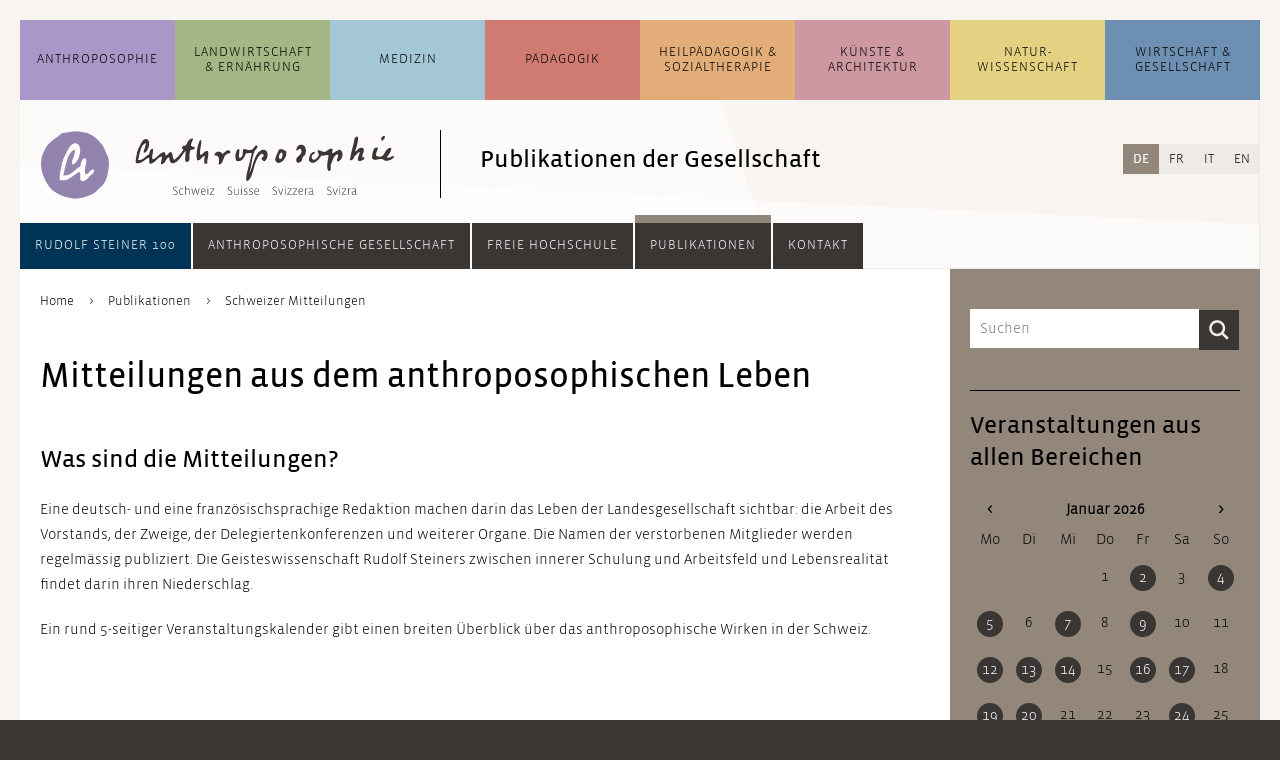

--- FILE ---
content_type: text/html; charset=UTF-8
request_url: https://www.anthroposophie.ch/de/gesellschaft/publikationen/schweizer-mitteilungen.html?year=2016
body_size: 14839
content:
<!DOCTYPE html>
<html lang="de">
<head>

      <meta charset="UTF-8">
    <title>Schweizer Mitteilungen - Anthroposophie Schweiz</title>
    <base href="https://www.anthroposophie.ch/">

          <meta name="robots" content="index,follow">
      <meta name="description" content="">
      <meta name="generator" content="Contao Open Source CMS">
    
    
    <meta name="viewport" content="width=device-width,initial-scale=1.0">
        <link rel="stylesheet" href="assets/css/layout.min.css,reset.min.css,columns.css,colorbox.min.css,swipe....-75c75959.css">        <script src="assets/js/jquery.min.js-c31f118d.js"></script><link rel="alternate" hreflang="de" href="https://www.anthroposophie.ch/de/gesellschaft/publikationen/schweizer-mitteilungen.html">
<link rel="alternate" hreflang="x-default" href="https://www.anthroposophie.ch/de/gesellschaft/publikationen/schweizer-mitteilungen.html">
<link rel="alternate" hreflang="fr" href="https://www.anthroposophie.ch/fr/societe/publications/nouvelles-suisses.html">
<link rel="alternate" hreflang="it" href="https://www.anthroposophie.ch/it/societa/pubblicazioni/il-notiziario.html">
<link rel="alternate" hreflang="en" href="https://www.anthroposophie.ch/en/society/publications/swiss-news.html">
<link rel="shortcut icon" type="image/x-icon" href="files/anthroposophie.ch/layout/grafiken/anthroposophie-favicon-32.png">
<script>
$(document).ready(function () {
	
    // Quellenangabe aufräumen /////////////////////////////////////////////////
    
    var contentSource = $(".dait-news-details-source");
    var contentSourceHtml = contentSource.html();
    if (contentSourceHtml !== undefined) {
    	// falsche h1 gegen h3 ersetzen
    	contentSourceHtml = contentSourceHtml.replace(/<h1\>(.*)<\/h1\>/g, "<h3>$1</h3>");
    	// Kryptische Zeichen am Anfang entfernen
    	contentSourceHtml = contentSourceHtml.replace(/a\:2\:\{s\:4\:\"unit\"\;s\:2\:\"h3\"\;s\:5\:\"value\"\;s\:(.*)\:\"/, "");
    	contentSource.html(contentSourceHtml);
    }
     
    // Contentbereich aufräumen ////////////////////////////////////////////////
    
    var content = $(".dait-news-details-content");
    // eventuelle, nicht erwünschte Style-Attribute entfernen
    $("*", content).removeAttr("style");
    
	// Web-Links in falschen link-Elementen korrigieren
    $("link", content).each(function() {
		var fixedLink = "";
		$.each(this.attributes, function() {
			if(this.specified) {
				if (!this.name.match(/^-$/) && !this.name.match(/^_blank/)) {
					fixedLink += this.name + "/";
					if (this.name === "http:" || this.name === "https:") fixedLink += "/";
				} else {
					return false;
				}
			}
		});
		fixedLink = fixedLink.replace(/\/$/, "");
		fixedLink = "<a href=\"" + fixedLink + "\" target=\"_blank\">[Link]</a>";
    	// link-Element löschen und gegen richtiges a-Element ersetzen, wenn es
    	// sich um einen Weblink handelt; im Falle eines Email-Links Link-Element löschen
    	if (fixedLink.match(/\&\#/)) {
    		// Email-Link
    		$(this).remove();
    	} else {
    		// Weblink
			$(this).replaceWith(fixedLink);
    	}
    });
    
    var contentHtml = content.html();
    //console.log(contentHtml);
    if (contentHtml !== undefined) {
    	// ersetzt falsche h1 gegen h2
    	contentHtml = contentHtml.replace(/<h1\>\*\*\*<\/h1\>/g, "<h2>***</h2>");
    	contentHtml = contentHtml.replace(/<h1\>(.*)<\/h1\>/g, "<h2>$1</h2>");
    	// mit <b> deklarierte Überschriften mit Abständen versehen
    	contentHtml = contentHtml.replace(/\n<b\>(.*)<\/b\>\n/g, "<br><br><b>$1</b><br>");
    	// verlorene Zeilenumbrüche einfügen
    	contentHtml = contentHtml.replace(/\n/g, "<br><br>");
    	// Zeilenumbruch vor Fußnoten setzen
    	contentHtml = contentHtml.replace(/\n<sup\>/g, "<br><br><sup>");
    	
    	// Email-Adressen, die in <link> verpackt waren, verlinken
    	contentHtml = contentHtml.replace(/(\b)([a-zA-Z0-9._%+-]+)(\(AT\)|\[at\]|\[ät\]|@)([a-zA-Z0-9._-]+\.[a-zA-Z]{2,})(\b)/g, "$1<a href=\"mailto:$2@$4\">$2@$4</a>$5");
    	
    	
    	// eventuellen Zeilenumbruch am Beginn des Textes entfernen
    	contentHtml = contentHtml.replace(/<\/figure><br\>/, "</figure>");
    	content.html(contentHtml);
    	// Email-Adressen ohne href-Attribut korrekt verlinken und eventuelle Korrekturen durchführen (auch bei Nicht-Email-Links)
    	$("a", content).each(function () {
    		var thisElem = $(this);
    		if (thisElem.attr("href") === "" || thisElem.attr("href") === undefined) {
    			thisElem.attr("href", "mailto:" + thisElem.html());
    		}
    		var href = thisElem.attr("href");
    		thisElem.attr("href", href.replace(/[.|,|;|!|?]$/, "").replace("(AT)", "@").replace("[at]", "@").replace("[ät]", "@"));
    	});
    	// <br> aus und um .image_container herum, sowie nach Block-Elementen wieder entfernen
    	var imageContainer = $(".dait-news-details-content .image_container");
    	var blockElements = $("h2, h3, h4, h5, h6, ol, ul, p, footer, article", ".dait-news-details-content");
    	imageContainer.find("br").remove();
    	imageContainer.prev("br").remove();
    	imageContainer.prev("br").remove();
    	imageContainer.next("br").remove();
    	imageContainer.next("br").remove();
    	blockElements.next("br").remove();
    	blockElements.next("br").remove();
    	// entfernt leere Bilder
    	var img = $(".dait-news-details-content .image_container img");
    	img.each(function () {
       	if ($(this).attr("src") === "") {
     	 	$(this).parents(".image_container").remove();
       	}
    	});
    }
    
    // Link-Bereich aufräumen //////////////////////////////////////////////////
    
    var contentLinks = $(".dait-news-details-links");
    var contentLinksHtml = contentLinks.html();
    if (contentLinksHtml !== undefined) {
    	// nicht verlinkte Links verlinken
    	// 1. http hinzufügen, wenn noch kein http vorhanden
    	contentLinksHtml = contentLinksHtml.replace(/([^\/])www\./g, "$1http://www.");
    	// 2. eigentliches Link-Element setzen
    	contentLinksHtml = contentLinksHtml.replace(/(http.+?)\s/g, "<a href=\"$1\" target=\"_blank\">$1</a><br>");
    	contentLinks.html(contentLinksHtml);
    	//Fügt dem Bereich "Links" einen oberen Abstand hinzu
    	contentLinks.css("margin-top", "20px");
    }
    
});
</script>
  
</head>
<body id="top">

      
    <div id="wrapper">

                        <header id="header">
            <div class="inside">
              


<!-- indexer::stop -->
<div class="mod_search block" id="suchfeld">

  
  
<div class="suchfeld">
<form action="de/suchergebnisse.html" method="get">
  <div class="formbody">
          <input type="hidden" name="id" value="9">
        <label for="ctrl_keywords_9" class="invisible">Suchbegriffe</label>
    <input type="search" name="keywords" id="ctrl_keywords_9" class="text" value="" placeholder="Suchen">
    <input type="submit" id="ctrl_submit_9" class="submit" value="Suchen">
  </div>
</form>
</div>


</div>
<!-- indexer::continue -->




<!-- indexer::stop -->
<nav class="mod_navigation block" id="navigation_main">

  
  <a href="de/gesellschaft/publikationen/schweizer-mitteilungen.html?year=2016#skipNavigation1" class="invisible">Navigation überspringen</a>

  <ul class="level_1">
	            <li id="dait-navmain-item-1" class="submenu first"><a href="de/anthroposophie/uebersicht.html" class="submenu first" aria-haspopup="true">Anthropo&shy;sophie</a><ul class="level_2">
	            <li id="dait-navmain-anthroposophie/uebersicht"  class="allg_level2 first"><a href="de/anthroposophie/uebersicht.html" title="Übersicht zur allgemeine Anthroposophie" class="allg_level2 first">Übersicht</a></li>
                <li id="dait-navmain-anthroposophie/themen/artikel/was-ist-anthroposophie"  class="allg_level2"><a href="de/anthroposophie/themen/artikel/was-ist-anthroposophie.html" title="Aktuelle Themen" class="allg_level2">Themen</a></li>
                <li id="dait-navmain-anthroposophie/news"  class="allg_level2"><a href="de/anthroposophie/news.html" title="News zur allgemeinen Anthroposophie" class="allg_level2">News</a></li>
                <li id="dait-navmain-anthroposophie/veranstaltungen"  class="allg_level2"><a href="de/anthroposophie/veranstaltungen.html" title="Veranstaltungen zur allgemeinen Anthroposophie" class="allg_level2">Veranstaltungen</a></li>
                <li id="dait-navmain-anthroposophie/adressen-links"  class="allg_level2 last"><a href="de/anthroposophie/adressen-links.html" title="Adressen und Links zur allgemeinen Anthroposophie" class="allg_level2 last">Adressen und Links</a></li>
      </ul>
</li>
                      <li id="dait-navmain-item-2" class="submenu"><a href="de/landwirtschaft-ernaehrung/uebersicht.html" class="submenu" aria-haspopup="true">Landwirtschaft & Ernährung</a><ul class="level_2">
	            <li id="dait-navmain-landwirtschaft-ernaehrung/uebersicht"  class="allg_level2 first"><a href="de/landwirtschaft-ernaehrung/uebersicht.html" title="Übersicht zur Landwirtschaft und Ernährung" class="allg_level2 first">Übersicht</a></li>
                <li id="dait-navmain-landwirtschaft-ernaehrung/themen/artikel/entwicklungsgeschichte"  class="allg_level2"><a href="de/landwirtschaft-ernaehrung/themen/artikel/entwicklungsgeschichte.html" title="Themen" class="allg_level2">Themen</a></li>
                <li id="dait-navmain-landwirtschaft-ernaehrung/news"  class="allg_level2"><a href="de/landwirtschaft-ernaehrung/news.html" title="News  zur Landwirtschaft und Ernährung" class="allg_level2">News</a></li>
                <li id="dait-navmain-landwirtschaft-ernaehrung/veranstaltungen"  class="allg_level2"><a href="de/landwirtschaft-ernaehrung/veranstaltungen.html" title="Veranstaltungen zur Landwirtschaft und Ernährung" class="allg_level2">Veranstaltungen</a></li>
                <li id="dait-navmain-landwirtschaft-ernaehrung/adressen-und-links"  class="allg_level2 last"><a href="de/landwirtschaft-ernaehrung/adressen-und-links.html" title="Adressen und Links zur Landwirtschaft und Ernährung" class="allg_level2 last">Adressen und Links</a></li>
      </ul>
</li>
                      <li id="dait-navmain-item-3" class="submenu"><a href="de/medizin/uebersicht.html" class="submenu" aria-haspopup="true">Medizin</a><ul class="level_2">
	            <li id="dait-navmain-medizin/uebersicht"  class="allg_level2 first"><a href="de/medizin/uebersicht.html" title="Übersicht zur Medizin und Pflege" class="allg_level2 first">Übersicht</a></li>
                <li id="dait-navmain-medizin/themen/artikel/anthroposophische-medizin"  class="allg_level2"><a href="de/medizin/themen/artikel/anthroposophische-medizin.html" title="Themen" class="allg_level2">Themen</a></li>
                <li id="dait-navmain-medizin/news"  class="allg_level2"><a href="de/medizin/news.html" title="News zur Medizin und Pflege" class="allg_level2">News</a></li>
                <li id="dait-navmain-medizin/veranstaltungen"  class="allg_level2"><a href="de/medizin/veranstaltungen.html" title="Veranstaltungen zur Medizin und Pflege" class="allg_level2">Veranstaltungen</a></li>
                <li id="dait-navmain-medizin/adressen-und-links"  class="allg_level2 last"><a href="de/medizin/adressen-und-links.html" title="Adressen und Links zur Medizin und Pflege" class="allg_level2 last">Adressen und Links</a></li>
      </ul>
</li>
                      <li id="dait-navmain-item-4" class="submenu"><a href="de/paedagogik/uebersicht.html" class="submenu" aria-haspopup="true">Pädagogik</a><ul class="level_2">
	            <li id="dait-navmain-paedagogik/uebersicht"  class="allg_level2 first"><a href="de/paedagogik/uebersicht.html" title="Übersicht zur Waldorf Pädagogik" class="allg_level2 first">Übersicht</a></li>
                <li id="dait-navmain-paedagogik/themen/artikel/entwicklungsgeschichte-ab-1919"  class="allg_level2"><a href="de/paedagogik/themen/artikel/entwicklungsgeschichte-ab-1919.html" title="Themen" class="allg_level2">Themen</a></li>
                <li id="dait-navmain-paedagogik/news"  class="allg_level2"><a href="de/paedagogik/news.html" title="News zur Waldorf Pädagogik" class="allg_level2">News</a></li>
                <li id="dait-navmain-paedagogik/veranstaltungen"  class="allg_level2"><a href="de/paedagogik/veranstaltungen.html" title="Veranstaltungen zur Waldorf Pädagogik" class="allg_level2">Veranstaltungen</a></li>
                <li id="dait-navmain-paedagogik/adressen-und-links"  class="allg_level2 last"><a href="de/paedagogik/adressen-und-links.html" title="Adressen und Links zur Waldorf Pädagogik" class="allg_level2 last">Adressen und Links</a></li>
      </ul>
</li>
                      <li id="dait-navmain-item-5" class="submenu"><a href="de/heilpaedagogik-sozialtherapie/uebersicht.html" class="submenu" aria-haspopup="true">Heil&shy;pädagogik & Sozial&shy;therapie</a><ul class="level_2">
	            <li id="dait-navmain-heilpaedagogik-sozialtherapie/uebersicht"  class="allg_level2 first"><a href="de/heilpaedagogik-sozialtherapie/uebersicht.html" title="Übersicht zur Heilpädagogik und Sozialtherapie" class="allg_level2 first">Übersicht</a></li>
                <li id="dait-navmain-heilpaedagogik-sozialtherapie/themen/artikel/einfuehrung-und-grundlagen"  class="allg_level2"><a href="de/heilpaedagogik-sozialtherapie/themen/artikel/einfuehrung-und-grundlagen.html" title="Einführung und Grundlagen" class="allg_level2">Themen</a></li>
                <li id="dait-navmain-heilpaedagogik-sozialtherapie/news"  class="allg_level2"><a href="de/heilpaedagogik-sozialtherapie/news.html" title="News zur Heilpädagogik und Sozialtherapie" class="allg_level2">News</a></li>
                <li id="dait-navmain-heilpaedagogik-sozialtherapie/veranstaltungen"  class="allg_level2"><a href="de/heilpaedagogik-sozialtherapie/veranstaltungen.html" title="Veranstaltungen zur Sozialtherapie" class="allg_level2">Veranstaltungen</a></li>
                <li id="dait-navmain-heilpaedagogik-sozialtherapie/adressen-und-links"  class="allg_level2 last"><a href="de/heilpaedagogik-sozialtherapie/adressen-und-links.html" title="Adressen und Links zur Sozialtherapie" class="allg_level2 last">Adressen und Links</a></li>
      </ul>
</li>
                      <li id="dait-navmain-item-6" class="submenu"><a href="de/kuenste-architektur/uebersicht.html" class="submenu" aria-haspopup="true">Künste & Architektur</a><ul class="level_2">
	            <li id="dait-navmain-kuenste-architektur/uebersicht"  class="allg_level2 first"><a href="de/kuenste-architektur/uebersicht.html" title="Übersicht zu Künsten und Architektur" class="allg_level2 first">Übersicht</a></li>
                <li id="dait-navmain-kuenste-architektur/themen/artikel/kuenste"  class="allg_level2"><a href="de/kuenste-architektur/themen/artikel/kuenste.html" title="Themen" class="allg_level2">Themen</a></li>
                <li id="dait-navmain-kuenste-architektur/news"  class="allg_level2"><a href="de/kuenste-architektur/news.html" title="News zu Künsten und Architektur" class="allg_level2">News</a></li>
                <li id="dait-navmain-kuenste-architektur/veranstaltungen"  class="allg_level2"><a href="de/kuenste-architektur/veranstaltungen.html" title="Veranstaltungen zu Künsten und Architektur" class="allg_level2">Veranstaltungen</a></li>
                <li id="dait-navmain-kuenste-architektur/adressen-und-links"  class="allg_level2 last"><a href="de/kuenste-architektur/adressen-und-links.html" title="Adressen und Links zu Künsten &amp; Architektur" class="allg_level2 last">Adressen und Links</a></li>
      </ul>
</li>
                      <li id="dait-navmain-item-7" class="submenu"><a href="de/naturwissenschaft/uebersicht.html" class="submenu" aria-haspopup="true">Natur&shy;wissenschaft</a><ul class="level_2">
	            <li id="dait-navmain-naturwissenschaft/uebersicht"  class="allg_level2 first"><a href="de/naturwissenschaft/uebersicht.html" title="Übersicht zur Naturwissenschaft" class="allg_level2 first">Übersicht</a></li>
                <li id="dait-navmain-naturwissenschaft/themen/artikel/naturwissenschaften"  class="allg_level2"><a href="de/naturwissenschaft/themen/artikel/naturwissenschaften.html" title="Themen" class="allg_level2">Themen</a></li>
                <li id="dait-navmain-naturwissenschaft/news"  class="allg_level2"><a href="de/naturwissenschaft/news.html" title="News zur Naturwissenschaft" class="allg_level2">News</a></li>
                <li id="dait-navmain-naturwissenschaft/veranstaltungen"  class="allg_level2"><a href="de/naturwissenschaft/veranstaltungen.html" title="Veranstaltungen zur Naturwissenschaft" class="allg_level2">Veranstaltungen</a></li>
                <li id="dait-navmain-naturwissenschaft/adressen-und-links"  class="allg_level2 last"><a href="de/naturwissenschaft/adressen-und-links.html" title="Adressen und Links zur Naturwissenschaft" class="allg_level2 last">Adressen und Links</a></li>
      </ul>
</li>
                      <li id="dait-navmain-item-8" class="submenu last"><a href="de/wirtschaft-gesellschaft/uebersicht.html" class="submenu last" aria-haspopup="true">Wirtschaft & Gesellschaft</a><ul class="level_2">
	            <li id="dait-navmain-wirtschaft-gesellschaft/uebersicht"  class="allg_level2 first"><a href="de/wirtschaft-gesellschaft/uebersicht.html" title="Übersicht zur Wirtschaft und Gesellschaft" class="allg_level2 first">Übersicht</a></li>
                <li id="dait-navmain-wirtschaft-gesellschaft/themen/artikel/dreigliederung-des-sozialen-organismus"  class="allg_level2"><a href="de/wirtschaft-gesellschaft/themen/artikel/dreigliederung-des-sozialen-organismus.html" title="Themen" class="allg_level2">Themen</a></li>
                <li id="dait-navmain-wirtschaft-gesellschaft/news"  class="allg_level2"><a href="de/wirtschaft-gesellschaft/news.html" title="News zur Wirtschaft und Gesellschaft" class="allg_level2">News</a></li>
                <li id="dait-navmain-wirtschaft-gesellschaft/veranstaltungen"  class="allg_level2"><a href="de/wirtschaft-gesellschaft/veranstaltungen.html" title="Veranstaltungen zur Wirtschaft und Gesellschaft" class="allg_level2">Veranstaltungen</a></li>
                <li id="dait-navmain-wirtschaft-gesellschaft/adressen-und-links"  class="allg_level2 last"><a href="de/wirtschaft-gesellschaft/adressen-und-links.html" title="Adressen und Links zur Wirtschaft und Gesellschaft" class="allg_level2 last">Adressen und Links</a></li>
      </ul>
</li>
            </ul>

  <span id="skipNavigation1" class="invisible"></span>

</nav>
<!-- indexer::continue -->


  <div class="mod_article block" id="article-642">
    
          

      <div class="ce_sHtml5Start block" id="header_mit_bild_detail">

<div class="ce_image block" id="logo_detail">

        
  
  
<figure class="image_container">
      <a href="de/">
  
  

<img src="assets/images/b/icon_allgemein-68d5dc9d.svg" width="70" height="70" alt="">


      </a>
  
  </figure>



</div>

<div class="ce_image block" id="anthro_detail">

        
  
  
<figure class="image_container">
      <a href="de/" title="Startseite">
  
  

<img src="assets/images/0/anthroposophie-logo_startseite-13970873.svg" width="270" height="68" alt="">


      </a>
  
  </figure>



</div>

<h2 class="ce_headline" id="header_h2_detail">
  Publikationen der Gesellschaft</h2>
</div><div class="ce_sHtml5Start mobile_header block">

<div class="mobile_header_inner"> <!-- Ende in Modul "mobile_navigation_button" -->

<div class="farbbalken_mobil">
	<div class="balken_part allgemein"></div>
	<div class="balken_part landwirtschaft"></div>
	<div class="balken_part medizin"></div>
	<div class="balken_part paedagogik"></div>
	<div class="balken_part heilpaedagogik-sozialtherapie"></div>
	<div class="balken_part kuenste"></div>
	<div class="balken_part naturwissenschaft"></div>
	<div class="balken_part wirtschaft-soziales"></div>
</div>
<div class="ce_image block" id="mobile_logo">

        
  
  
<figure class="image_container">
      <a href="de/">
  
  

<img src="assets/images/6/icon_allgemein-3216b4fe.svg" width="40" height="40" alt="">


      </a>
  
  </figure>



</div>

<!-- indexer::stop -->
<div class="mod_randomImage block" id="mobile_logo_ant">

  
  
  
<figure class="image_container">
  
  

<img src="assets/images/b/anthroposophie-logo_mobil-aa80db3b.svg" width="198" height="40" alt="">


  
  </figure>



</div>
<!-- indexer::continue -->



<div class="dait-mobile-navbutton"><!--test-->
    <button type="button" class="dait-main-nav-mobile-btn btn dropdown-toggle" data-toggle="slide-collapse" data-target="#dait-mobilenav">
		<img class="nav_button_icon" src="files/anthroposophie.ch/layout/grafiken/toggle-button.svg" height="20" width="18" alt="Navigation">
    </button>
	<ul id="dait-mobilenav" class="collapse dait-dropdown-list dait-mobile-mainnav">
		<div class="dait-mobile-mainnav-inner">
            <!-- ALLGEMEIN -->
            

<li><a class="dait-mobile-collapse" href="#dait-mobile-allgemein" data-toggle="collapse" data-parent="#dait-mobilenav">Anthropo&shy;sophie</a>
	<div id="dait-mobile-allgemein" class="collapse">
		<ul class="dait-mobile-collapse-list">
			<li class="dait-mobile-link"><a href=de/anthroposophie/uebersicht.html>Übersicht</a></li>
			<li class="dait-mobile-link"><a href=de/anthroposophie/themen/artikel/was-ist-anthroposophie.html>Themen</a></li>
			<li class="dait-mobile-link"><a href=de/anthroposophie/news.html>News</a></li>
			<li class="dait-mobile-link"><a href=de/anthroposophie/veranstaltungen.html>Veranstaltungen</a></li>
			<li class="dait-mobile-link"><a href=de/anthroposophie/adressen-links.html>Adressen und Links</a></li>
			<!--li class="dait-mobile-link"><a href=&#123;&#123;changelanguage_link_url::27::de&#125;&#125;>&#123;&#123;changelanguage_link_name::27::de&#125;&#125;</a>&lt;/li-->
		</ul>
	</div>
</li>

            <!-- LANDWIRTSCHAFT -->
            

<li><a class="dait-mobile-collapse" href="#dait-mobile-landwirtschaft" data-toggle="collapse" data-parent="#dait-mobilenav">Landwirtschaft &amp; Ernährung</a>
	<div id="dait-mobile-landwirtschaft" class="collapse">
		<ul class="dait-mobile-collapse-list">
			<li class="dait-mobile-link"><a href=de/landwirtschaft-ernaehrung/uebersicht.html>Übersicht</a></li>
			<li class="dait-mobile-link"><a href=de/landwirtschaft-ernaehrung/themen/artikel/entwicklungsgeschichte.html>Themen</a></li>
			<li class="dait-mobile-link"><a href=de/landwirtschaft-ernaehrung/news.html>News</a></li>
			<li class="dait-mobile-link"><a href=de/landwirtschaft-ernaehrung/veranstaltungen.html>Veranstaltungen</a></li>
			<li class="dait-mobile-link"><a href=de/landwirtschaft-ernaehrung/adressen-und-links.html>Adressen und Links</a></li>
			<!--li class="dait-mobile-link"><a href=&#123;&#123;changelanguage_link_url::565::de&#125;&#125;>&#123;&#123;changelanguage_link_name::565::de&#125;&#125;</a>&lt;/li-->
		</ul>
	</div>
</li>

            <!-- MEDIZIN -->
            

<li><a class="dait-mobile-collapse" href="#dait-mobile-medizin" data-toggle="collapse" data-parent="#dait-mobile-medizin">Medizin</a>
	<div id="dait-mobile-medizin" class="collapse">
		<ul class="dait-mobile-collapse-list">
			<li class="dait-mobile-link"><a href=de/medizin/uebersicht.html>Übersicht</a></li>
			<li class="dait-mobile-link"><a href=de/medizin/themen/artikel/anthroposophische-medizin.html>Themen</a></li>
			<li class="dait-mobile-link"><a href=de/medizin/news.html>News</a></li>
			<li class="dait-mobile-link"><a href=de/medizin/veranstaltungen.html>Veranstaltungen</a></li>
			<li class="dait-mobile-link"><a href=de/medizin/adressen-und-links.html>Adressen und Links</a></li>
			<!--li class="dait-mobile-link"><a href=&#123;&#123;changelanguage_link_url::580::de&#125;&#125;>&#123;&#123;changelanguage_link_name::580::de&#125;&#125;</a>&lt;/li-->
		</ul>
	</div>
</li>

            <!-- PAEDAGOGIK -->
            

<li><a class="dait-mobile-collapse" href="#dait-mobile-paedagogik" data-toggle="collapse" data-parent="#dait-mobile-paedagogik">Pädagogik</a>
	<div id="dait-mobile-paedagogik" class="collapse">
		<ul class="dait-mobile-collapse-list">
			<li class="dait-mobile-link"><a href=de/paedagogik/uebersicht.html>Übersicht</a></li>
			<li class="dait-mobile-link"><a href=de/paedagogik/themen/artikel/entwicklungsgeschichte-ab-1919.html>Themen</a></li>
			<li class="dait-mobile-link"><a href=de/paedagogik/news.html>News</a></li>
			<li class="dait-mobile-link"><a href=de/paedagogik/veranstaltungen.html>Veranstaltungen</a></li>
			<li class="dait-mobile-link"><a href=de/paedagogik/adressen-und-links.html>Adressen und Links</a></li>
			<!--li class="dait-mobile-link"><a href=&#123;&#123;changelanguage_link_url::595::de&#125;&#125;>&#123;&#123;changelanguage_link_name::595::de&#125;&#125;</a>&lt;/li-->
		</ul>
	</div>
</li>

            <!-- HEILPAEDAGOGIK -->
            

<li><a class="dait-mobile-collapse" href="#dait-mobile-heilpaedagogik" data-toggle="collapse" data-parent="#dait-mobile-heilpaedagogik">Heil&shy;pädagogik &amp; Sozial&shy;therapie</a>
	<div id="dait-mobile-heilpaedagogik" class="collapse">
		<ul class="dait-mobile-collapse-list">
			<li class="dait-mobile-link"><a href=de/heilpaedagogik-sozialtherapie/uebersicht.html>Übersicht</a></li>
			<li class="dait-mobile-link"><a href=de/heilpaedagogik-sozialtherapie/themen/artikel/einfuehrung-und-grundlagen.html>Themen</a></li>
			<li class="dait-mobile-link"><a href=de/heilpaedagogik-sozialtherapie/news.html>News</a></li>
			<li class="dait-mobile-link"><a href=de/heilpaedagogik-sozialtherapie/veranstaltungen.html>Veranstaltungen</a></li>
			<li class="dait-mobile-link"><a href=de/heilpaedagogik-sozialtherapie/adressen-und-links.html>Adressen und Links</a></li>
			<!--li class="dait-mobile-link"><a href=&#123;&#123;changelanguage_link_url::610::de&#125;&#125;>&#123;&#123;changelanguage_link_name::610::de&#125;&#125;</a>&lt;/li-->
		</ul>
	</div>
</li>

            <!-- KUENSTE -->
            

<li><a class="dait-mobile-collapse" href="#dait-mobile-kuenste" data-toggle="collapse" data-parent="#dait-mobile-kuenste">Künste &amp; Architektur</a>
	<div id="dait-mobile-kuenste" class="collapse">
		<ul class="dait-mobile-collapse-list">
			<li class="dait-mobile-link"><a href=de/kuenste-architektur/uebersicht.html>Übersicht</a></li>
			<li class="dait-mobile-link"><a href=de/kuenste-architektur/themen/artikel/kuenste.html>Themen</a></li>
			<li class="dait-mobile-link"><a href=de/kuenste-architektur/news.html>News</a></li>
			<li class="dait-mobile-link"><a href=de/kuenste-architektur/veranstaltungen.html>Veranstaltungen</a></li>
			<li class="dait-mobile-link"><a href=de/kuenste-architektur/adressen-und-links.html>Adressen und Links</a></li>
			<!--li class="dait-mobile-link"><a href=&#123;&#123;changelanguage_link_url::625::de&#125;&#125;>&#123;&#123;changelanguage_link_name::625::de&#125;&#125;</a>&lt;/li-->
		</ul>
	</div>
</li>

            <!-- NATURWISSENSCHAFT -->
            

<li><a class="dait-mobile-collapse" href="#dait-mobile-naturwissenschaft" data-toggle="collapse" data-parent="#dait-mobile-naturwissenschaft">Natur&shy;wissenschaft</a>
	<div id="dait-mobile-naturwissenschaft" class="collapse">
		<ul class="dait-mobile-collapse-list">
			<li class="dait-mobile-link"><a href=de/naturwissenschaft/uebersicht.html>Übersicht</a></li>
			<li class="dait-mobile-link"><a href=de/naturwissenschaft/themen/artikel/naturwissenschaften.html>Themen</a></li>
			<li class="dait-mobile-link"><a href=de/naturwissenschaft/news.html>News</a></li>
			<li class="dait-mobile-link"><a href=de/naturwissenschaft/veranstaltungen.html>Veranstaltungen</a></li>
			<li class="dait-mobile-link"><a href=de/naturwissenschaft/adressen-und-links.html>Adressen und Links</a></li>
			<!--li class="dait-mobile-link"><a href=&#123;&#123;changelanguage_link_url::640::de&#125;&#125;>&#123;&#123;changelanguage_link_name::640::de&#125;&#125;</a>&lt;/li-->
		</ul>
	</div>
</li>

            <!-- WIRTSCHAFT -->
            

<li><a class="dait-mobile-collapse" href="#dait-mobile-wirtschaft" data-toggle="collapse" data-parent="#dait-mobile-wirtschaft">Wirtschaft &amp; Gesellschaft</a>
	<div id="dait-mobile-wirtschaft" class="collapse">
		<ul class="dait-mobile-collapse-list">
			<li class="dait-mobile-link"><a href=de/wirtschaft-gesellschaft/uebersicht.html>Übersicht</a></li>
			<li class="dait-mobile-link"><a href=de/wirtschaft-gesellschaft/themen/artikel/dreigliederung-des-sozialen-organismus.html>Themen</a></li>
			<li class="dait-mobile-link"><a href=de/wirtschaft-gesellschaft/news.html>News</a></li>
			<li class="dait-mobile-link"><a href=de/wirtschaft-gesellschaft/veranstaltungen.html>Veranstaltungen</a></li>
			<li class="dait-mobile-link"><a href=de/wirtschaft-gesellschaft/adressen-und-links.html>Adressen und Links</a></li>
			<!--li class="dait-mobile-link"><a href=&#123;&#123;changelanguage_link_url::655::de&#125;&#125;>&#123;&#123;changelanguage_link_name::655::de&#125;&#125;</a>&lt;/li-->
		</ul>
	</div>
</li>

            <div class="dait-mobilenav-divider"></div>
            <!-- ANTHRO GESELLSCHAFT -->
            

<li><a class="dait-mobile-collapse" href="#dait-mobile-anthrogesellschaft" data-toggle="collapse" data-parent="#dait-mobile-anthrogesellschaft">Anthroposophische Gesellschaft</a>
	<div id="dait-mobile-anthrogesellschaft" class="collapse">
		<ul class="dait-mobile-collapse-list">
			<li class="dait-mobile-link"><a href=de/gesellschaft/anthroposophische-gesellschaft/anthroposophische-gesellschaft-in-der-schweiz.html>Anthroposophische Gesellschaft in der Schweiz</a></li>
			<li class="dait-mobile-link"><a href=de/gesellschaft/anthroposophische-gesellschaft/mitgliedschaft.html>Mitgliedschaft</a></li>
			<li class="dait-mobile-link"><a href=de/gesellschaft/anthroposophische-gesellschaft/regionale-und-fachliche-gruppen.html>Regionale und fachliche Gruppen</a></li>
			<li class="dait-mobile-link"><a href=de/gesellschaft/anthroposophische-gesellschaft/tagungen-und-treffen.html>Tagungen und Treffen</a></li>
			<li class="dait-mobile-link"><a href=de/gesellschaft/anthroposophische-gesellschaft/initiativen-und-projekte.html>Initiativen und Projekte</a></li>
			<li class="dait-mobile-link"><a href=de/gesellschaft/anthroposophische-gesellschaft/vorstand.html>Vorstand</a></li>
			<li class="dait-mobile-link"><a href=de/gesellschaft/anthroposophische-gesellschaft/sekretariat.html>Sekretariat</a></li>
		</ul>
	</div>
</li>

            <!-- HOCHSCHULE -->
            

<li><a class="dait-mobile-collapse" href="#dait-mobile-hochschule" data-toggle="collapse" data-parent="#dait-mobile-hochschule">Freie Hochschule</a>
	<div id="dait-mobile-hochschule" class="collapse">
		<ul class="dait-mobile-collapse-list">
			<li class="dait-mobile-link"><a href=de/gesellschaft/freie-hochschule/freie-hochschule-fuer-geisteswissenschaft.html>Freie Hochschule für Geisteswissenschaft</a></li>
			<li class="dait-mobile-link"><a href=de/gesellschaft/freie-hochschule/mitgliedschaft.html>Mitgliedschaft</a></li>
			<li class="dait-mobile-link"><a href=de/gesellschaft/freie-hochschule/goetheanum.html>Goetheanum</a></li>
		</ul>
	</div>
</li>

            <!-- PUBLIKATIONEN -->
            

<li><a class="dait-mobile-collapse" href="#dait-mobile-publikationen" data-toggle="collapse" data-parent="#dait-mobile-publikationen">Publikationen</a>
	<div id="dait-mobile-publikationen" class="collapse">
		<ul class="dait-mobile-collapse-list">
			<li class="dait-mobile-link"><a href=de/gesellschaft/publikationen/schweizer-mitteilungen.html>Schweizer Mitteilungen</a></li>
			<li class="dait-mobile-link"><a href=de/gesellschaft/publikationen/fonds-goetheanum.html>Fonds Goetheanum</a></li>
			<li class="dait-mobile-link"><a href=de/gesellschaft/publikationen/buecher-unserer-tagungen.html>Bücher</a></li>
		</ul>
	</div>
</li>

            <!-- UNTERSTUETZEN -->
            

<li class="dait-mobile-link"><a href="de/gesellschaft.html">Gesellschaft</a></li>

            <!-- NEWSLETTER -->
            

<li class="dait-mobile-link"><a href="de/gesellschaft.html">Gesellschaft</a></li>

            <!-- KONTAKT -->
            

<li class="dait-mobile-link"><a href=de/gesellschaft/kontakt.html>Kontakt</a></li>

		</div>
	</ul>
</div>

</div> <!-- Ende von .mobile_header_inner (Start in Module farbbalken) --></div>  
    
      </div>


<!-- indexer::stop -->
<nav class="mod_changelanguage block" id="sprachauswahl">

  
  
<ul class="level_1">
            <li class="lang-de active"><strong class="lang-de active" itemprop="name">DE</strong></li>
                <li class="lang-fr"><a href="https://www.anthroposophie.ch/fr/societe/publications/nouvelles-suisses.html" title="Nouvelles Suisses" class="lang-fr" itemprop="url"><span itemprop="name">FR</span></a></li>
                <li class="lang-it"><a href="https://www.anthroposophie.ch/it/societa/pubblicazioni/il-notiziario.html" title="Il Notiziario" class="lang-it" itemprop="url"><span itemprop="name">IT</span></a></li>
                <li class="lang-en"><a href="https://www.anthroposophie.ch/en/society/publications/swiss-news.html" title="Swiss News" class="lang-en" itemprop="url"><span itemprop="name">EN</span></a></li>
      </ul>

</nav>
<!-- indexer::continue -->


<!-- indexer::stop -->
<nav class="mod_navigation block" id="navigation_service">

  
  <a href="de/gesellschaft/publikationen/schweizer-mitteilungen.html?year=2016#skipNavigation4" class="invisible">Navigation überspringen</a>

  
<ul class="level_1">
            <li class="dait-service-nav-rs100 first"><a href="de/rs100/veranstaltungen.html" title="Rudolf Steiner 100" class="dait-service-nav-rs100 first" itemprop="url"><span itemprop="name">Rudolf Steiner 100</span></a></li>
                <li class="submenu"><a href="de/gesellschaft/anthroposophische-gesellschaft/anthroposophische-gesellschaft-in-der-schweiz.html" title="Anthroposophische Gesellschaft" class="submenu" aria-haspopup="true" itemprop="url"><span itemprop="name">Anthroposophische Gesellschaft</span></a>
<ul class="level_2">
            <li class="first"><a href="de/gesellschaft/anthroposophische-gesellschaft/anthroposophische-gesellschaft-in-der-schweiz.html" title="Anthroposophische Gesellschaft in der Schweiz" class="first" itemprop="url"><span itemprop="name">Anthroposophische Gesellschaft in der Schweiz</span></a></li>
                <li><a href="de/gesellschaft/anthroposophische-gesellschaft/mitgliedschaft.html" title="Mitgliedschaft" itemprop="url"><span itemprop="name">Mitgliedschaft</span></a></li>
                <li><a href="de/gesellschaft/anthroposophische-gesellschaft/regionale-und-fachliche-gruppen.html" title="Regionale und fachliche Gruppen" itemprop="url"><span itemprop="name">Regionale und fachliche Gruppen</span></a></li>
                <li><a href="de/gesellschaft/anthroposophische-gesellschaft/tagungen-und-treffen.html" title="Tagungen und Treffen" itemprop="url"><span itemprop="name">Tagungen und Treffen</span></a></li>
                <li><a href="de/gesellschaft/anthroposophische-gesellschaft/initiativen-und-projekte.html" title="Initiativen und Projekte" itemprop="url"><span itemprop="name">Initiativen und Projekte</span></a></li>
                <li><a href="de/gesellschaft/anthroposophische-gesellschaft/vorstand.html" title="Vorstand" itemprop="url"><span itemprop="name">Vorstand</span></a></li>
                <li class="last"><a href="de/gesellschaft/anthroposophische-gesellschaft/sekretariat.html" title="Sekretariat" class="last" itemprop="url"><span itemprop="name">Sekretariat</span></a></li>
      </ul>
</li>
                <li class="submenu"><a href="de/gesellschaft/freie-hochschule/freie-hochschule-fuer-geisteswissenschaft.html" title="Freie Hochschule" class="submenu" aria-haspopup="true" itemprop="url"><span itemprop="name">Freie Hochschule</span></a>
<ul class="level_2">
            <li class="first"><a href="de/gesellschaft/freie-hochschule/freie-hochschule-fuer-geisteswissenschaft.html" title="Freie Hochschule für Geisteswissenschaft" class="first" itemprop="url"><span itemprop="name">Freie Hochschule für Geisteswissenschaft</span></a></li>
                <li><a href="de/gesellschaft/freie-hochschule/mitgliedschaft.html" title="Mitgliedschaft" itemprop="url"><span itemprop="name">Mitgliedschaft</span></a></li>
                <li class="last"><a href="de/gesellschaft/freie-hochschule/goetheanum.html" title="Goetheanum" class="last" itemprop="url"><span itemprop="name">Goetheanum</span></a></li>
      </ul>
</li>
                <li class="forward trail submenu"><strong class="forward trail submenu" aria-haspopup="true" itemprop="name">Publikationen</strong>
<ul class="level_2">
            <li class="active first"><strong class="active first" itemprop="name">Schweizer Mitteilungen</strong></li>
                <li class="sibling"><a href="de/gesellschaft/publikationen/fonds-goetheanum.html" title="Fonds Goetheanum" class="sibling" itemprop="url"><span itemprop="name">Fonds Goetheanum</span></a></li>
                <li class="sibling last"><a href="de/gesellschaft/publikationen/buecher-unserer-tagungen.html" title="Bücher" class="sibling last" itemprop="url"><span itemprop="name">Bücher</span></a></li>
      </ul>
</li>
                <li class="last"><a href="de/gesellschaft/kontakt.html" title="Kontakt" class="last" itemprop="url"><span itemprop="name">Kontakt</span></a></li>
      </ul>

  <span id="skipNavigation4" class="invisible"></span>

</nav>
<!-- indexer::continue -->

            </div>
          </header>
              
      
              <div id="container">

                      <main id="main">
              <div class="inside">
                

  <div class="mod_article container-fluid block" id="article-643">
    
          <div class="ce_sHtml5Start row block">
<div class="ce_sHtml5Start col-md-12 block">
<section class="ce_sHtml5Start padding_5 padding_top bs-equalize block">

<!-- indexer::stop -->
<div class="mod_breadcrumb padding_top block">

  
  
  <ul>
  	<li class="first"><a href="de/">Home</a></li> <span class="breadcrumb_arrow">></span>
                  <li><a href="de/gesellschaft/publikationen/schweizer-mitteilungen.html" title="Publikationen">Publikationen</a></li>&nbsp;<span class="breadcrumb_arrow">></span>
                        <li class="active last">Schweizer Mitteilungen</li>
            </ul>


</div>
<!-- indexer::continue -->



<h1 class="ce_headline">
  Mitteilungen aus dem anthroposophischen Leben</h1>

<div class="ce_text artikel_detail block">

            <h2>Was sind die Mitteilungen?</h2>
      
  
      <p>Eine deutsch- und eine französischsprachige Redaktion machen darin das Leben der Landesgesellschaft sichtbar: die Arbeit des Vorstands, der Zweige, der Delegiertenkonferenzen und weiterer Organe. Die Namen der verstorbenen Mitglieder werden regelmässig publiziert. Die Geisteswissenschaft Rudolf Steiners zwischen innerer Schulung und Arbeitsfeld und Lebensrealität findet darin ihren Niederschlag.</p>
<p>Ein rund 5-seitiger Veranstaltungskalender gibt einen breiten Überblick über das anthroposophische&nbsp;Wirken in der Schweiz.</p>
<p>&nbsp;</p>  
  
  

</div>

<div class="ce_text artikel_detail block">

            <h3>Verantwortliche Redaktorin</h3>
      
  
  
      
<figure class="image_container float_right">
  
  

<img src="assets/images/e/Ausschnitt05_Konstanze_Brefin_Alt__05_Konstanze_Brefin_Alt-2%20%28002%29-da3b26e9.jpg" srcset="assets/images/e/Ausschnitt05_Konstanze_Brefin_Alt__05_Konstanze_Brefin_Alt-2%20%28002%29-da3b26e9.jpg 350w, assets/images/f/Ausschnitt05_Konstanze_Brefin_Alt__05_Konstanze_Brefin_Alt-2%20%28002%29-5bdc7273.jpg 700w" sizes="(min-width: 992px) 25vw, (min-width: 768px) 33vw, (min-width: 550px) 50vw, 350px" width="350" height="433" alt="">


  
      <figcaption class="caption">© Markus Solbach, 2025</figcaption>
  </figure>

  
      <p style="text-align: justify;">Konstanze Brefin Alt hat 1987 im Rahmen ihrer Mitarbeit in der Wochenschrift «Das Goetheanum» die Schweizer Mitteilungen als eigenständige Beilage aufgebaut und war ab Sommer 1988 deren verantwortliche Redaktorin. Die Entwicklung der Landesgesellschaft begleitend, brachte sie 1991 die Schweizer Mitteilungen in die selbständig gewordene Anthroposophische Gesellschaft in der Schweiz ein. <br>Weil der Kopf der Schweizer Mitteilungen mit seinem gestrichelten Signet und dem vielen Text überladen und Grau wirkte, gestaltete Peter Stebbing, Arlesheim, 2014 einen neuen: Der Schriftzug «Anthroposophie» von Rudolf Steiner in Rot brachte Dynamik und für alle vier Landessprachen mit einem Wort Klarheit, um was es in dieser Zeitschrift geht.<br>Der französischsprachige Teil wird von Catherine Poncey betreut.</p>
<p style="text-align: justify;">***</p>
<p><strong>Konstanze Brefin Alt</strong><a title="Bearbeiten" href="http://www.anthroposophie.ch/typo3/sysext/cms/layout/db_layout.php?id=2983"><br></a>Thiersteinerallee 66<br>4053 Basel<br>Tel. 061 331 12 48 | <a href="&#109;&#97;&#105;&#108;&#116;&#111;&#58;&#107;&#x62;&#114;&#x65;&#102;&#x69;&#110;&#x61;&#108;&#x74;&#64;&#x61;&#110;&#x74;&#104;&#x72;&#111;&#x70;&#111;&#x73;&#111;&#x70;&#104;&#x69;&#101;&#x2E;&#99;&#x68;">&#107;&#x62;&#114;&#x65;&#102;&#x69;&#110;&#x61;&#108;&#x74;&#64;&#x61;&#110;&#x74;&#104;&#x72;&#111;&#x70;&#111;&#x73;&#111;&#x70;&#104;&#x69;&#101;&#x2E;&#99;&#x68;</a></p>  

</div>

<!-- indexer::stop -->
<div class="mod_newsarchive row block">

      <h1>2016</h1>
  
  
      
<div class="col-sm-6 col-lg-4 dait-fonds-magazine ce_rsce_anthro_fonds arc_3 block first even">
    <h3>&nbsp;</h3>
<div class="dait-fonds-content-header">
<div class="dait-fonds-content-header">2016 begleitete uns Marcus Schneiders Blick ins Atmosphärische der Zeitlage auf&nbsp;der letzten Seite.</div>
</div></div>


<div class="col-sm-6 col-lg-4 dait-fonds-magazine ce_rsce_anthro_fonds arc_3 block odd">
      <figure class="dait-fonds-cover-container  float_above">

              <a href="files/anthroposophie.ch/content/docs/mitteilungen/mitteilungen_2016-12.pdf" target="_blank" title="Schweizer Mitteilungen - Dezember 2016">
      
      

<img src="assets/images/2/mitteilungen_2016-12-3722b6d1.jpg" srcset="assets/images/2/mitteilungen_2016-12-3722b6d1.jpg 400w, assets/images/3/mitteilungen_2016-12-94c70ddb.jpg 800w" sizes="(min-width: 1200px) 25vw, (min-width: 768px) 33vw, 100vw" width="400" height="539" alt="Schweizer Mitteilungen - Dezember 2016">


              </a>
      
      
    </figure>
    <h3>Dezember 2016</h3>
<div class="dait-fonds-content-header">Inhalt:</div>
<ul class="dait-fonds-article-list">
<li>
<p><em>Konstanze Brefin Alt: Bericht z</em><em>ur Herbsttagung der Landesgesellschaft</em></p>
</li>
<li>
<p><em>Patricia Alexis:&nbsp;</em><em>Compte-rendu du congrès d’automne de la Société suisse</em></p>
</li>
</ul>
<div class="dait-fonds-download-btn"><a href="files/anthroposophie.ch/content/docs/mitteilungen/mitteilungen_2016-12.pdf" target="_blank">PDF-Download</a></div></div>


<div class="col-sm-6 col-lg-4 dait-fonds-magazine ce_rsce_anthro_fonds arc_3 block even">
      <figure class="dait-fonds-cover-container  float_above">

              <a href="files/anthroposophie.ch/content/docs/mitteilungen/mitteilungen_2016-11.pdf" target="_blank" title="Schweizer Mitteilungen - November 2016">
      
      

<img src="assets/images/a/mitteilungen_2016-11-4341d58e.jpg" srcset="assets/images/a/mitteilungen_2016-11-4341d58e.jpg 400w, assets/images/0/mitteilungen_2016-11-2c961eab.jpg 800w" sizes="(min-width: 1200px) 25vw, (min-width: 768px) 33vw, 100vw" width="400" height="539" alt="Schweizer Mitteilungen - November 2016">


              </a>
      
      
    </figure>
    <h3>November 2016</h3>
<div class="dait-fonds-content-header">Inhalt:</div>
<ul class="dait-fonds-article-list">
<li>
<p><em>Franz Ackermann: Stufen der Lebensverarbeitung – die dreifache Rückschau</em></p>
</li>
<li>
<p><em>Marc Desaules: Le devenir de la Société anthroposophique II</em></p>
</li>
</ul>
<div class="dait-fonds-download-btn"><a href="files/anthroposophie.ch/content/docs/mitteilungen/mitteilungen_2016-11.pdf" target="_blank">PDF-Download</a></div></div>


<div class="col-sm-6 col-lg-4 dait-fonds-magazine ce_rsce_anthro_fonds arc_3 block odd">
      <figure class="dait-fonds-cover-container  float_above">

              <a href="files/anthroposophie.ch/content/docs/mitteilungen/mitteilungen_2016-10.pdf" target="_blank" title="Schweizer Mitteilungen - Oktober 2016">
      
      

<img src="assets/images/1/mitteilungen_2016-10-c60b7412.jpg" srcset="assets/images/1/mitteilungen_2016-10-c60b7412.jpg 400w, assets/images/7/mitteilungen_2016-10-d2f85338.jpg 800w" sizes="(min-width: 1200px) 25vw, (min-width: 768px) 33vw, 100vw" width="400" height="539" alt="Schweizer Mitteilungen - Oktober 2016">


              </a>
      
      
    </figure>
    <h3>Oktober 2016</h3>
<div class="dait-fonds-content-header">Inhalt:</div>
<ul class="dait-fonds-article-list">
<li>Marc Desaules: Le devenir de la Société anthroposophique</li>
<li>Albert Steffen: Von drüben tönt... Michaeli-Gedanken zu einem Gedicht</li>
<li>Konstanze Brefin Alt: Georg Maier – Ein Physikerleben für die Ästhetik. In memoriam</li>
</ul>
<div class="dait-fonds-download-btn"><a href="files/anthroposophie.ch/content/docs/mitteilungen/mitteilungen_2016-10.pdf" target="_blank">PDF-Download</a></div></div>


<div class="col-sm-6 col-lg-4 dait-fonds-magazine ce_rsce_anthro_fonds arc_3 block even">
      <figure class="dait-fonds-cover-container  float_above">

              <a href="files/anthroposophie.ch/content/docs/mitteilungen/mitteilungen_2016-09.pdf" target="_blank" title="Schweizer Mitteilungen - September 2016">
      
      

<img src="assets/images/a/mitteilungen_2016-09-020f18b8.jpg" srcset="assets/images/a/mitteilungen_2016-09-020f18b8.jpg 400w, assets/images/a/mitteilungen_2016-09-d8f54cf6.jpg 800w" sizes="(min-width: 1200px) 25vw, (min-width: 768px) 33vw, 100vw" width="400" height="539" alt="Schweizer Mitteilungen - September 2016">


              </a>
      
      
    </figure>
    <h3>September 2016</h3>
<div class="dait-fonds-content-header">Inhalt:</div>
<ul class="dait-fonds-article-list">
<li>
<p>Programm der Herbsttagung "Kaspar Hauser und das Flüchtlingsdrama heute"</p>
</li>
<li>
<p>Gruppe Jugendlicher im Austausch mit dem Schweizer Vorstand:&nbsp;Angelika Kissling, Milena Kowarik, Paul Zebhauser</p>
</li>
<li>
<p>Dimitri, 1935 – 2016</p>
</li>
</ul>
<div class="dait-fonds-download-btn"><a href="files/anthroposophie.ch/content/docs/mitteilungen/mitteilungen_2016-09.pdf" target="_blank">PDF-Download</a></div></div>


<div class="col-sm-6 col-lg-4 dait-fonds-magazine ce_rsce_anthro_fonds arc_3 block odd">
      <figure class="dait-fonds-cover-container  float_above">

              <a href="files/anthroposophie.ch/content/docs/mitteilungen/mitteilungen_2016-07.pdf" target="_blank" title="Schweizer Mitteilungen - Juli-August 2016">
      
      

<img src="assets/images/9/mitteilungen_2016-07-8a028bf2.jpg" srcset="assets/images/9/mitteilungen_2016-07-8a028bf2.jpg 400w, assets/images/7/mitteilungen_2016-07-a1143612.jpg 800w" sizes="(min-width: 1200px) 25vw, (min-width: 768px) 33vw, 100vw" width="400" height="539" alt="Schweizer Mitteilungen - Juli-August 2016">


              </a>
      
      
    </figure>
    <h3>Juli-August 2016</h3>
<div class="dait-fonds-content-header">Inhalt:</div>
<ul class="dait-fonds-article-list">
<li>
<p><em>Clara Steinemann: Z</em><em>ur Herbsttagung 2016</em></p>
</li>
<li>
<p><em>Johannes Greiner: Beatocello&nbsp;</em></p>
</li>
<li>
<p><em>Laure Vétois: Arthéa a 20 ans</em></p>
</li>
<li>
<p><em>Stefanie Guyot-Bracher: Une formation en Art de la Parole en Romandie</em></p>
</li>
</ul>
<div class="dait-fonds-download-btn"><a href="files/anthroposophie.ch/content/docs/mitteilungen/mitteilungen_2016-07.pdf" target="_blank">PDF-Download</a></div></div>


<div class="col-sm-6 col-lg-4 dait-fonds-magazine ce_rsce_anthro_fonds arc_3 block even">
      <figure class="dait-fonds-cover-container  float_above">

              <a href="files/anthroposophie.ch/content/docs/mitteilungen/mitteilungen_2016-06.pdf" target="_blank" title="Schweizer Mitteilungen - Juni 2016">
      
      

<img src="assets/images/3/mitteilungen_2016-06-2304b9f1.jpg" srcset="assets/images/3/mitteilungen_2016-06-2304b9f1.jpg 400w, assets/images/d/mitteilungen_2016-06-6d4b9741.jpg 800w" sizes="(min-width: 1200px) 25vw, (min-width: 768px) 33vw, 100vw" width="400" height="539" alt="Schweizer Mitteilungen - Juni 2016">


              </a>
      
      
    </figure>
    <h3>Juni&nbsp;2016</h3>
<div class="dait-fonds-content-header">Inhalt:</div>
<ul class="dait-fonds-article-list">
<li>
<p><em>Konstanze Brefin Alt: Bericht zur Delegierten-Konferenz, 23. April 2016</em></p>
</li>
<li>
<p><em>Patricia Alexis: Rapport de la conférence des délégués du 23 avril 2016</em></p>
</li>
<li>
<p><em>Michel Laloux: Nuit debout et Citoyen éveillé</em></p>
</li>
</ul>
<div class="dait-fonds-download-btn"><a href="files/anthroposophie.ch/content/docs/mitteilungen/mitteilungen_2016-06.pdf" target="_blank">PDF-Download</a></div></div>


<div class="col-sm-6 col-lg-4 dait-fonds-magazine ce_rsce_anthro_fonds arc_3 block odd">
      <figure class="dait-fonds-cover-container  float_above">

              <a href="files/anthroposophie.ch/content/docs/mitteilungen/mitteilungen_2016-05.pdf" target="_blank" title="Schweizer Mitteilungen - Mai 2016">
      
      

<img src="assets/images/3/mitteilungen_2016-05-f68bf1a4.jpg" srcset="assets/images/3/mitteilungen_2016-05-f68bf1a4.jpg 400w, assets/images/b/mitteilungen_2016-05-9dbf7113.jpg 800w" sizes="(min-width: 1200px) 25vw, (min-width: 768px) 33vw, 100vw" width="400" height="539" alt="Schweizer Mitteilungen - Mai 2016">


              </a>
      
      
    </figure>
    <h3>Mai&nbsp;2016</h3>
<div class="dait-fonds-content-header">Inhalt:</div>
<ul class="dait-fonds-article-list">
<li>
<p>Ueli Seiler Hugova: Ignaz Paul Vitalis Troxler – der unbeugsame Reformer</p>
</li>
<li>
<p>Andrea Richter: Dem Fortpflanzungsmedizingesetz Schranken setzen</p>
</li>
<li>
<p>Rachel Maeder, Walter Giezendanner, Daniel Hering, Matthias Spalinger, Marianne Haeni, Marc Desaules, Christian R. Haas, Ursa Neuhaus,&nbsp;Barbara Hockenjos Hirsbrunner: Aperçus actuels des champs d’activité</p>
</li>
</ul>
<div class="dait-fonds-download-btn"><a href="files/anthroposophie.ch/content/docs/mitteilungen/mitteilungen_2016-05.pdf" target="_blank">PDF-Download</a></div></div>


<div class="col-sm-6 col-lg-4 dait-fonds-magazine ce_rsce_anthro_fonds arc_3 block even">
      <figure class="dait-fonds-cover-container  float_above">

              <a href="files/anthroposophie.ch/content/docs/mitteilungen/mitteilungen_2016-04.pdf" target="_blank" title="Schweizer Mitteilungen - April 2016">
      
      

<img src="assets/images/0/mitteilungen_2016-04-33a73410.jpg" srcset="assets/images/0/mitteilungen_2016-04-33a73410.jpg 400w, assets/images/a/mitteilungen_2016-04-d7ad936a.jpg 800w" sizes="(min-width: 1200px) 25vw, (min-width: 768px) 33vw, 100vw" width="400" height="539" alt="Schweizer Mitteilungen - April 2016">


              </a>
      
      
    </figure>
    <h3>April&nbsp;2016</h3>
<div class="dait-fonds-content-header">
<div class="dait-fonds-content-header">Inhalt:</div>
<ul class="dait-fonds-article-list">
<li>
<p>Konstanze Brefin Alt: Eindrücke von der Jahrestagung</p>
</li>
<li>
<p>Patricia Alexis: Impressions du congrès annuel</p>
</li>
<li>
<p>Beschlussprotokolle: Delegiertenversammlung, 12.2.2016&nbsp;&amp;&nbsp;Mitgliederversammlung, 13.2.2016</p>
</li>
</ul>
<div class="dait-fonds-download-btn"><a href="files/anthroposophie.ch/content/docs/mitteilungen/mitteilungen_2016-04.pdf" target="_blank">PDF-Download</a></div>
</div></div>


<div class="col-sm-6 col-lg-4 dait-fonds-magazine ce_rsce_anthro_fonds arc_3 block odd">
      <figure class="dait-fonds-cover-container  float_above">

              <a href="files/anthroposophie.ch/content/docs/mitteilungen/mitteilungen_2016-03.pdf" target="_blank" title="Schweizer Mitteilungen - März 2016">
      
      

<img src="assets/images/a/mitteilungen_2016-03-9fc79a90.jpg" srcset="assets/images/a/mitteilungen_2016-03-9fc79a90.jpg 400w, assets/images/0/mitteilungen_2016-03-e9e60d73.jpg 800w" sizes="(min-width: 1200px) 25vw, (min-width: 768px) 33vw, 100vw" width="400" height="539" alt="Schweizer Mitteilungen - März 2016">


              </a>
      
      
    </figure>
    <h3>März&nbsp;2016</h3>
<div class="dait-fonds-content-header">
<div class="dait-fonds-content-header">Inhalt:</div>
<ul class="dait-fonds-article-list">
<li>
<p>Berichte aus den Arbeitsfeldern von&nbsp;Rachel Maeder, Walther Giezendanner, Marianne Haeni,&nbsp;Marc Desaules, Christian R. Haas, Barbara Hockenjos Hirsbrunner,&nbsp;Ursa Neuhaus, Matthias Spalinger, Daniel Häring</p>
</li>
<li>
<p>Konstanze Brefin Alt: 20 Jahre Acacia – Ein Gespräch</p>
</li>
<li>
<p>Carlo Triarico: TTIP: Un traité pour le commerce changera-t-il nos vies?</p>
</li>
<li>
<p>Vinicio Sergo: Valentine Rikoff (2 octobre 1913-15 janvier 2016)</p>
</li>
</ul>
<div class="dait-fonds-download-btn"><a href="files/anthroposophie.ch/content/docs/mitteilungen/mitteilungen_2016-03.pdf" target="_blank">PDF-Download</a></div>
</div></div>


<div class="col-sm-6 col-lg-4 dait-fonds-magazine ce_rsce_anthro_fonds arc_3 block even">
      <figure class="dait-fonds-cover-container  float_above">

              <a href="files/anthroposophie.ch/content/docs/mitteilungen/mitteilungen_2016-02.pdf" target="_blank" title="Schweizer Mitteilungen - Februar 2016">
      
      

<img src="assets/images/9/mitteilungen_2016-02-c6ac298d.jpg" srcset="assets/images/9/mitteilungen_2016-02-c6ac298d.jpg 400w, assets/images/2/mitteilungen_2016-02-40bdd220.jpg 800w" sizes="(min-width: 1200px) 25vw, (min-width: 768px) 33vw, 100vw" width="400" height="539" alt="Schweizer Mitteilungen - Februar 2016">


              </a>
      
      
    </figure>
    <h3>Februar&nbsp;2016</h3>
<div class="dait-fonds-content-header">
<div class="dait-fonds-content-header">Inhalt:</div>
<ul class="dait-fonds-article-list">
<li>
<p>Marc Desaules: Finanzbericht 2015 | Rapport financier 2015</p>
</li>
<li>
<p>Patricia Alexis: De la Pierre de Fondation aux Principes (Statuts de 1923)</p>
</li>
</ul>
<div class="dait-fonds-download-btn"><a href="files/anthroposophie.ch/content/docs/mitteilungen/mitteilungen_2016-02.pdf" target="_blank">PDF-Download</a></div>
</div></div>


<div class="col-sm-6 col-lg-4 dait-fonds-magazine ce_rsce_anthro_fonds arc_3 block last odd">
      <figure class="dait-fonds-cover-container  float_above">

              <a href="files/anthroposophie.ch/content/docs/mitteilungen/mitteilungen_2016-01.pdf" target="_blank" title="Schweizer Mitteilungen - Januar 2016">
      
      

<img src="assets/images/b/mitteilungen_2016-01-c2917a25.jpg" srcset="assets/images/b/mitteilungen_2016-01-c2917a25.jpg 400w, assets/images/b/mitteilungen_2016-01-987034d8.jpg 800w" sizes="(min-width: 1200px) 25vw, (min-width: 768px) 33vw, 100vw" width="400" height="539" alt="Schweizer Mitteilungen - Januar 2016">


              </a>
      
      
    </figure>
    <h3>Januar&nbsp;2016</h3>
<div class="dait-fonds-content-header">
<div class="dait-fonds-content-header">Inhalt:</div>
<ul class="dait-fonds-article-list">
<li>
<p>Jahrestagung anthroposophische Gesellschaft in der Schweiz /&nbsp;Congrès annuel de la Société anthroposophique suisse<br>Programm / Programme<br>Tagesordnung Mitgliederversammlung / Ordre du jour&nbsp;de l’Assemblée des membres<br>Statuten-Anpassung / Adaptation des statuts</p>
</li>
<li>
<p>Jahresberichte 2015 des Vorstands der Schweizer Landesgesellschaft /&nbsp;Rapports annuels 2015 du Comité de la Société Suisse</p>
</li>
<li>
<p>Stephan Siber: Max Hayek (1882–1944)</p>
</li>
</ul>
<div class="dait-fonds-download-btn"><a href="files/anthroposophie.ch/content/docs/mitteilungen/mitteilungen_2016-01.pdf" target="_blank">PDF-Download</a></div>
</div></div>

      

</div>
<!-- indexer::continue -->



<!-- indexer::stop -->
<div class="mod_newsmenu block">

  
    <ul class="level_1">
                  <li class="first"><a href="de/gesellschaft/publikationen/schweizer-mitteilungen.html?year=2025" title="2025 (12 Einträge)">2025</a></li>
                        <li><a href="de/gesellschaft/publikationen/schweizer-mitteilungen.html?year=2024" title="2024 (11 Einträge)">2024</a></li>
                        <li><a href="de/gesellschaft/publikationen/schweizer-mitteilungen.html?year=2023" title="2023 (11 Einträge)">2023</a></li>
                        <li><a href="de/gesellschaft/publikationen/schweizer-mitteilungen.html?year=2022" title="2022 (11 Einträge)">2022</a></li>
                        <li><a href="de/gesellschaft/publikationen/schweizer-mitteilungen.html?year=2021" title="2021 (11 Einträge)">2021</a></li>
                        <li><a href="de/gesellschaft/publikationen/schweizer-mitteilungen.html?year=2020" title="2020 (12 Einträge)">2020</a></li>
                        <li><a href="de/gesellschaft/publikationen/schweizer-mitteilungen.html?year=2019" title="2019 (11 Einträge)">2019</a></li>
                        <li><a href="de/gesellschaft/publikationen/schweizer-mitteilungen.html?year=2018" title="2018 (12 Einträge)">2018</a></li>
                        <li><a href="de/gesellschaft/publikationen/schweizer-mitteilungen.html?year=2017" title="2017 (12 Einträge)">2017</a></li>
                        <li class="active"><span class="active">2016</span></li>
                        <li><a href="de/gesellschaft/publikationen/schweizer-mitteilungen.html?year=2015" title="2015 (13 Einträge)">2015</a></li>
                        <li><a href="de/gesellschaft/publikationen/schweizer-mitteilungen.html?year=2014" title="2014 (12 Einträge)">2014</a></li>
                        <li><a href="de/gesellschaft/publikationen/schweizer-mitteilungen.html?year=2013" title="2013 (12 Einträge)">2013</a></li>
                        <li><a href="de/gesellschaft/publikationen/schweizer-mitteilungen.html?year=2012" title="2012 (12 Einträge)">2012</a></li>
                        <li><a href="de/gesellschaft/publikationen/schweizer-mitteilungen.html?year=2011" title="2011 (12 Einträge)">2011</a></li>
                        <li class="last"><a href="de/gesellschaft/publikationen/schweizer-mitteilungen.html?year=2010" title="2010 (13 Einträge)">2010</a></li>
            </ul>


</div>
<!-- indexer::continue -->


</section></div></div>    
      </div>

              </div>
                          </main>
          
                                
                                    <aside id="right">
                <div class="inside">
                  

  <div class="mod_article spalte default block" id="article-1242">
    
          

      
<!-- indexer::stop -->
<div class="mod_search artikel block" id="suchfeld_main">

  
  
<div class="suchfeld">
<form action="de/suchergebnisse.html" method="get">
  <div class="formbody">
          <input type="hidden" name="id" value="9">
        <label for="ctrl_keywords_9" class="invisible">Suchbegriffe</label>
    <input type="search" name="keywords" id="ctrl_keywords_9" class="text" value="" placeholder="Suchen">
    <input type="submit" id="ctrl_submit_9" class="submit" value="Suchen">
  </div>
</form>
</div>


</div>
<!-- indexer::continue -->



<!-- indexer::stop -->
<div class="mod_calendar artikel veranstaltungen_allgemein block">

      <h2>Veranstaltungen aus allen Bereichen</h2>
  
  
  
<table class="minicalendar">
<thead>
  <tr>
    <th class="head previous"><a href="de/gesellschaft/publikationen/schweizer-mitteilungen.html?month=202512" title="Dezember 2025" data-skip-search-index>&lt;</a></th>
    <th colspan="5" class="head current">Januar 2026</th>
    <th class="head next"><a href="de/gesellschaft/publikationen/schweizer-mitteilungen.html?month=202602" title="Februar 2026" data-skip-search-index>&gt;</a></th>
  </tr>
  <tr>
          <th class="label col_first">Mo<span class="invisible">ntag</span></th>
          <th class="label">Di<span class="invisible">enstag</span></th>
          <th class="label">Mi<span class="invisible">ttwoch</span></th>
          <th class="label">Do<span class="invisible">nnerstag</span></th>
          <th class="label">Fr<span class="invisible">eitag</span></th>
          <th class="label weekend">Sa<span class="invisible">mstag</span></th>
          <th class="label col_last weekend">So<span class="invisible">nntag</span></th>
      </tr>
</thead>
<tbody>
      <tr class="week_0 first">
                        <td class="days empty col_first">&nbsp;</td>
                                <td class="days empty">&nbsp;</td>
                                <td class="days empty">&nbsp;</td>
                                <td class="days">1</td>
                                <td class="days active"><a href="de/tagesevents.html?day=20260102" title="1 Event(s)">2</a></td>
                                <td class="days weekend">3</td>
                                <td class="days active weekend col_last"><a href="de/tagesevents.html?day=20260104" title="1 Event(s)">4</a></td>
                  </tr>
      <tr class="week_1">
                        <td class="days active col_first"><a href="de/tagesevents.html?day=20260105" title="1 Event(s)">5</a></td>
                                <td class="days">6</td>
                                <td class="days active"><a href="de/tagesevents.html?day=20260107" title="1 Event(s)">7</a></td>
                                <td class="days">8</td>
                                <td class="days active"><a href="de/tagesevents.html?day=20260109" title="2 Event(s)">9</a></td>
                                <td class="days weekend">10</td>
                                <td class="days weekend col_last">11</td>
                  </tr>
      <tr class="week_2">
                        <td class="days active col_first"><a href="de/tagesevents.html?day=20260112" title="2 Event(s)">12</a></td>
                                <td class="days active"><a href="de/tagesevents.html?day=20260113" title="1 Event(s)">13</a></td>
                                <td class="days active"><a href="de/tagesevents.html?day=20260114" title="1 Event(s)">14</a></td>
                                <td class="days">15</td>
                                <td class="days active"><a href="de/tagesevents.html?day=20260116" title="2 Event(s)">16</a></td>
                                <td class="days active weekend"><a href="de/tagesevents.html?day=20260117" title="1 Event(s)">17</a></td>
                                <td class="days weekend col_last">18</td>
                  </tr>
      <tr class="week_3">
                        <td class="days active col_first today"><a href="de/tagesevents.html?day=20260119" title="2 Event(s)">19</a></td>
                                <td class="days active"><a href="de/tagesevents.html?day=20260120" title="1 Event(s)">20</a></td>
                                <td class="days">21</td>
                                <td class="days">22</td>
                                <td class="days">23</td>
                                <td class="days active weekend"><a href="de/tagesevents.html?day=20260124" title="1 Event(s)">24</a></td>
                                <td class="days weekend col_last">25</td>
                  </tr>
      <tr class="week_4 last">
                        <td class="days col_first">26</td>
                                <td class="days active"><a href="de/tagesevents.html?day=20260127" title="1 Event(s)">27</a></td>
                                <td class="days">28</td>
                                <td class="days">29</td>
                                <td class="days active"><a href="de/tagesevents.html?day=20260130" title="2 Event(s)">30</a></td>
                                <td class="days active weekend"><a href="de/tagesevents.html?day=20260131" title="1 Event(s)">31</a></td>
                                <td class="days empty weekend col_last">&nbsp;</td>
                  </tr>
  </tbody>
</table>
  
  <div class="ce_hyperlink button_dark block">
  	
  	
    <a href="de/alle-veranstaltungen.html" class="hyperlink_txt" title="Zur Gesamtliste" rel="">Zur Gesamtliste</a>
    
    
  </div>


</div>
<!-- indexer::continue -->



<div id="mitmachen-buttons" class="artikel">
	
	
	<h2>Mitmachen</h2>
	<ul>
		<li><a href="de/gesellschaft/anthroposophische-gesellschaft/mitgliedschaft.html">...als Mitglied der Anthroposophischen Gesellschaft</a></li>
		<li><a href="de/gesellschaft/freie-hochschule/mitgliedschaft.html">...als Mitglied der Freien Hochschule für Geisteswissenschaft</a></li>
		<li><a href="de/gesellschaft/goenner-werden.html">...als Gönnerin oder Gönner</a></li>
	</ul>
	
	
	
</div>
<div class="ce_text ausgabe-headline block">

            <h2>FondsGoetheanum</h2>
      
  
      <p>Lesen Sie jetzt die aktuelle Ausgabe:</p>  
  
  

</div>

<div class="ce_image simple-border artikel mitteilungen-cover block">

        
  
  
<figure class="image_container">
      <a href="files/anthroposophie.ch/content/docs/fg/fg_2025_DE.pdf">
  
  

<img src="assets/images/b/RS-94a5549a.png" srcset="assets/images/b/RS-94a5549a.png 400w, files/anthroposophie.ch/content/bilder/fg/2025-Steiner/RS.png 446w" sizes="(min-width: 1200px) 25vw, (min-width: 768px) 33vw, 100vw" width="400" height="597" alt="Rudolf Steiner">


      </a>
  
  </figure>



</div>

<div class="ce_text ausgabe-headline block">

            <h2>Mitteilungen aus dem anthroposophischen Leben</h2>
      
  
      <p>Lesen Sie jetzt die aktuelle Ausgabe:</p>  
  
  

</div>

<div class="ce_image simple-border artikel mitteilungen-cover block">

        
  
  
<figure class="image_container">
      <a href="files/anthroposophie.ch/content/docs/mitteilungen/mitteilungen_2026_1.pdf" target="_blank">
  
  

<img src="assets/images/b/mitteilungen_2026_1-266dc091.jpg" srcset="assets/images/b/mitteilungen_2026_1-266dc091.jpg 400w, assets/images/8/mitteilungen_2026_1-a17cffaa.jpg 800w" sizes="(min-width: 1200px) 25vw, (min-width: 768px) 33vw, 100vw" width="400" height="539" alt="Anthroposophie Schweiz – Januar 2026">


      </a>
  
  </figure>



</div>


      
<div class="ce_sliderStart block" id="sponsoren">

      <h2>Unsere Sponsoren</h2>
  
  <div class="content-slider" data-config="4000,300,0,1">
    <div class="slider-wrapper">

<div class="ce_image block">

        
  
  
<figure class="image_container">
      <a href="https://www.gemeinschaftsbank.ch" target="_blank" rel="noreferrer noopener">
  
  

<img src="assets/images/2/sponsoren-freie-gemeinschaftsbank_c-649aad22.png" srcset="assets/images/2/sponsoren-freie-gemeinschaftsbank_c-649aad22.png 1x, files/anthroposophie.ch/content/sponsoren-logos/sponsoren-freie-gemeinschaftsbank_c.png 2x" width="140" height="140" alt="">


      </a>
  
  </figure>



</div>

<div class="ce_image block">

        
  
  
<figure class="image_container">
      <a href="https://beer-verlag.ch/" target="_blank" rel="noreferrer noopener">
  
  

<img src="assets/images/e/Beer_rund-738a771f.png" srcset="assets/images/e/Beer_rund-738a771f.png 1x, assets/images/b/Beer_rund-f4c57bba.png 2x" width="140" height="140" alt="">


      </a>
  
  </figure>



</div>

    </div>
  </div>

  <nav class="slider-control">
    <a href="#" class="slider-prev"></a>
    <!--span class="slider-menu"></span-->
    <a href="#" class="slider-next"></a>
  </nav>

</div>
  

<div class="ce_text ausgabe-headline block">

        
  
      <p>&nbsp;</p>
<p>&nbsp;</p>  
  
  

</div>
  
    
      </div>

                </div>
              </aside>
                      
        </div>
      
      
                        <footer id="footer">
            <div class="inside">
              
<div id="footer_spalte1" class="col-md-3">
	<ul>
  
    
		  <li><a href="de/">©&nbsp;2026&nbsp;ANTHROPOSOPHIE.CH</a></li>
    
    
    
		  <li><a href="de/gesellschaft/anthroposophische-gesellschaft/anthroposophische-gesellschaft-in-der-schweiz.html"><div id="footer_spalte1_gesellschaft">ANTHROPOSOPHISCHE GESELLSCHAFT<br>IN DER SCHWEIZ</div></a></li>
    
    
    
		  <li>und</li>
    
    
    
		  <li><div class=""><a href="de/ueber-anthroposophie-ch.html"><img src="files/anthroposophie.ch/layout/grafiken/anthromedia-logo_footer.svg" width="200"></a></div></li>
    
		
	</ul>
</div>
<nav id="footer_spalte2" class="mod_customnav col-md-3 block">
  <a href="de/gesellschaft/publikationen/schweizer-mitteilungen.html#skipNavigation5" class="invisible">Navigation überspringen / Skip Navigation</a>
  <ul class="level_1">
    
    <!-- Allgemein -->
    
      <li class="first"><a href="de/anthroposophie/uebersicht.html" title="Anthropo&shy;sophie" class="first">Anthropo&shy;sophie</a></li>
    
    
    <!-- Landwirtschaft -->
    
      <li><a href="de/landwirtschaft-ernaehrung/uebersicht.html" title="Landwirtschaft &amp; Ernährung">Landwirtschaft &amp; Ernährung</a></li>
    
    
    <!-- Medizin -->
    
      <li><a href="de/medizin/uebersicht.html" title="Medizin">Medizin</a></li>
    
    
    <!-- Pädagogik -->
    
      <li><a href="de/paedagogik/uebersicht.html" title="Pädagogik">Pädagogik</a></li>
    
    
    <!-- Heilpädagogik -->
    
      <li><a href="de/heilpaedagogik-sozialtherapie/uebersicht.html" title="Heil&shy;pädagogik &amp; Sozial&shy;therapie">Heil&shy;pädagogik &amp; Sozial&shy;therapie</a></li>
    
    
    <!-- Künste -->
    
      <li><a href="de/kuenste-architektur/uebersicht.html" title="Künste &amp; Architektur">Künste &amp; Architektur</a></li>
    
    
    <!-- Naturwissenschaft -->
    
      <li><a href="de/naturwissenschaft/uebersicht.html" title="Natur&shy;wissenschaft">Natur&shy;wissenschaft</a></li>
    
    
    <!-- Wirtschaft -->
    
      <li class="last"><a href="de/wirtschaft-gesellschaft/uebersicht.html" title="Wirtschaft &amp; Gesellschaft" class="last">Wirtschaft &amp; Gesellschaft</a></li>
    
      
  </ul>
  <a id="skipNavigation5" class="invisible">&nbsp;</a>
</nav>
<nav id="footer_spalte3" class="mod_customnav col-md-3 block">
  <a href="de/gesellschaft/publikationen/schweizer-mitteilungen.html#skipNavigation6" class="invisible">Navigation überspringen / Skip Navigation</a>
  <ul class="level_1">
    
    <!-- Anthroposophische Gesellschaft -->
    
      <li class="first"><a href="de/gesellschaft/anthroposophische-gesellschaft/anthroposophische-gesellschaft-in-der-schweiz.html" title="Anthroposophische Gesellschaft" class="first">Anthroposophische Gesellschaft</a></li>
    
    
    <!-- Freie Hochschule -->
    
      <li><a href="de/gesellschaft/freie-hochschule/freie-hochschule-fuer-geisteswissenschaft.html" title="Freie Hochschule">Freie Hochschule</a></li>
    
    
    <!-- Publikationen -->
    
      <li><a href="de/gesellschaft/publikationen/schweizer-mitteilungen.html" title="Publikationen">Publikationen</a></li>
    
    
    <!-- Unterstützen -->
    
      <li><a href="de/gesellschaft.html" title="Gesellschaft">Gesellschaft</a></li>
    
    
    <!-- Newsletter -->
    
      <li><a href="de/gesellschaft.html" title="Gesellschaft">Gesellschaft</a></li>
    
    
    <!-- Kontakt -->
    
      <li class="last"><a href="de/gesellschaft/kontakt.html" title="Kontakt" class="last">Kontakt</a></li>
    
      
  </ul>
  <a id="skipNavigation6" class="invisible">&nbsp;</a>
</nav>
<nav id="footer_spalte4" class="mod_customnav col-md-3 block">
  <a href="de/gesellschaft/publikationen/schweizer-mitteilungen.html#skipNavigation7" class="invisible">Navigation überspringen / Skip Navigation</a>
  <ul class="level_1">
    
    <!-- Startseite -->
    
      <li class="first"><a href="de/" title="Startseite" class="first">Startseite</a></li>
    
    
    <!-- Pressekontakt -->
    
      <li><a href="de/pressekontakt.html" title="Pressekontakt">Pressekontakt</a></li>
    
    
    <!-- Über -->
    
      <li><a href="de/ueber-anthroposophie-ch.html" title="Über anthroposophie.ch">Über anthroposophie.ch</a></li>
    
    
    <!-- Sponsoren -->
    
      <li><a href="de/sponsoren.html" title="Sponsoren">Sponsoren</a></li>
    
    
    <!-- Unterstützer -->
    
      <li><a href="de/footer_seiten/unterst%C3%BCtzer.html" title="Unterstützer">Unterstützer</a></li>
    
    
    <!-- Fotografien -->
    
      <li><a href="de/fotografien.html" title="Fotografien">Fotografien</a></li>
    
    
    <!-- Impressum -->
    
      <li><a href="de/impressum.html" title="Impressum">Impressum</a></li>
    
    
    <!-- Datenschutz -->
     
      <li class="last"><a href="https://www.iubenda.com/privacy-policy/79269218" class="iubenda-nostyle no-brand iubenda-embed " title="Datenschutz">Datenschutz</a> <script type="text/javascript">(function (w,d) {var loader = function () {var s = d.createElement("script"), tag = d.getElementsByTagName("script")[0]; s.src="https://cdn.iubenda.com/iubenda.js"; tag.parentNode.insertBefore(s,tag);}; if(w.addEventListener){w.addEventListener("load", loader, false);}else if(w.attachEvent){w.attachEvent("onload", loader);}else{w.onload = loader;}})(window, document);</script></li>
    
      
  </ul>
  <a id="skipNavigation7" class="invisible">&nbsp;</a>
</nav>            </div>
          </footer>
              
    </div>

      
  
<script src="assets/jquery-ui/js/jquery-ui.min.js"></script>
<script>
  (function($) {
    $(document).ready(function() {
      $(document).accordion({
        // Put custom options here
        heightStyle: 'content',
        header: 'div.toggler',
        collapsible: true, 
    	active: false, 
        create: function(event, ui) {
          ui.header.addClass('active');
          $('div.toggler').attr('tabindex', 0);
        },
        activate: function(event, ui) {
          ui.newHeader.addClass('active');
          ui.oldHeader.removeClass('active');
          $('div.toggler').attr('tabindex', 0);
        }
      });
    });
  })(jQuery);
</script>

<script src="assets/colorbox/js/colorbox.min.js?v=1.6.4.2"></script>
<script>
  jQuery(function($) {
    $('a[data-lightbox]').map(function() {
      $(this).colorbox({
        // Put custom options here
        loop: false,
        rel: $(this).attr('data-lightbox'),
        maxWidth: '95%',
        maxHeight: '95%'
      });
    });
  });
</script>

<script src="assets/swipe/js/swipe.min.js?v=2.2.2"></script>
<script>
  (function() {
    var e = document.querySelectorAll('.content-slider, .slider-control'), c, i;
    for (i=0; i<e.length; i+=2) {
      c = e[i].getAttribute('data-config').split(',');
      new Swipe(e[i], {
        // Put custom options here
        'auto': parseInt(c[0]),
        'speed': parseInt(c[1]),
        'startSlide': parseInt(c[2]),
        'continuous': parseInt(c[3]),
        'menu': e[i+1]
      });
    }
  })();
</script>

<script>
  (function() {
    var p = document.querySelector('p.error') || document.querySelector('p.confirm');
    if (p) {
      p.scrollIntoView();
    }
  })();
</script>

<script>

function setColumnHeight() {
	
	$('#right').css('backgroundColor', $('#right .spalte').css('backgroundColor'));
	
	if ($(window).width() <= 992) {
		$('.spalte').each(function() {
		  //$(this).height(highest_element);
		  $(this).css("height", "auto");
		});
		return;
	}
	
	var highest_element = 0, sonder_height = 0;
	if ($('#sondermeldung').size() > 0) {
		sonder_height = $('#sondermeldung').height();
	}

	// Prüfe, welches Element am höchsten ist
	$('.spalte').each(function() {
		$(this).css('height', 'auto');
		var this_height = $(this).height()+parseInt($(this).css('paddingTop'))+parseInt($(this).css('paddingBottom'));
		if ($(this).closest('#right').size() === 0) {
			this_height += sonder_height;
		}
  		if (this_height > highest_element) {
    		highest_element = this_height;
  		}
	});

	// Weise diese Höhe allen Elementen zu.
	$('.spalte').each(function() {
  	//$(this).height(highest_element);
  	if ($(this).closest('#right').size() === 0) {
  		$(this).css("height", (highest_element - sonder_height) + "px");
  	}
  	else {
  		$(this).css("height", highest_element + "px");
		}
	});
	return;
}

$(document).ready(function () {
	
$("#spalte_1").addClass("test1");
$("nav[id='navigation_allgemein_themen']").addClass("test5");
	
  /******************************************
  * Themen-Navigation: Submenüs ein- und aufklappen
  *****************************************/
     
  var level1Li = $("nav[id='navigation_allgemein_themen'] > .level_1 > li");
  var level1SubmenuLinks = $("nav[id='navigation_allgemein_themen'] > .level_1 > .submenu > .submenu");
	
	// Initialisierung
	$("nav[id='navigation_allgemein_themen'] .level_2").not("nav[id='navigation_allgemein_themen'] .trail .level_2").hide();
	level1Li.not(".trail").css("margin-bottom", "1.4em");
	$("nav[id='navigation_allgemein_themen'] > .level_1 > .submenu > .trail").addClass("open");
	
	level1SubmenuLinks.click(function(e) {
		e.preventDefault();
		var thisElem = $(this);
		thisElem.toggleClass("open");
		thisElem.next().toggle();
		var marginBottom = (thisElem.parent().css("margin-bottom") !== "60px") ? 60 : "1.4em";
		thisElem.parent().css("margin-bottom", marginBottom);
	});
	
	/******************************************
	* On any page with an error message, scroll to error
	*****************************************/	
	
var errorPos = $(".error").offset();
  if (errorPos !== undefined) {
    $('html, body').scrollTop(errorPos.top - 150);
  }

	/******************************************
	* Höhen der Spalten gleichsetzen
	*****************************************/
	
  window.onload = function() {
	  setColumnHeight();
	  $(window).resize(function () {
		  setColumnHeight();
	  });
	};
	
});

</script>
	<script src="files/anthroposophie.ch/themes/anthroposophie.ch/assets/js/bootstrap.min.js"></script>
<script src="files/anthroposophie.ch/themes/anthroposophie.ch/assets/out/script.min.js"></script>
  <script type="application/ld+json">
{
    "@context": "https:\/\/schema.org",
    "@graph": [
        {
            "@type": "WebPage"
        },
        {
            "@id": "#\/schema\/image\/faa26284-f1e4-11e6-ae73-67c6aa00020c",
            "@type": "ImageObject",
            "contentUrl": "\/assets\/images\/6\/icon_allgemein-3216b4fe.svg"
        },
        {
            "@id": "#\/schema\/image\/2a1a505e-f1d6-11e6-ae73-67c6aa00020c",
            "@type": "ImageObject",
            "contentUrl": "\/assets\/images\/0\/anthroposophie-logo_startseite-13970873.svg",
            "name": "Startseite"
        },
        {
            "@id": "#\/schema\/image\/537ccd3b-ed3b-11e6-ae73-67c6aa00020c",
            "@type": "ImageObject",
            "contentUrl": "\/assets\/images\/b\/anthroposophie-logo_mobil-aa80db3b.svg"
        },
        {
            "@id": "#\/schema\/image\/e2d926d4-aac3-11f0-83f0-fa163ee503cd",
            "@type": "ImageObject",
            "contentUrl": "\/assets\/images\/b\/RS-94a5549a.png"
        },
        {
            "@id": "#\/schema\/image\/fdc58ace-e4b9-11f0-a1e8-fa163ee503cd",
            "@type": "ImageObject",
            "contentUrl": "\/assets\/images\/b\/mitteilungen_2026_1-266dc091.jpg"
        },
        {
            "@id": "#\/schema\/image\/3e97c4f5-3306-11e7-b262-549f3505a5e4",
            "@type": "ImageObject",
            "contentUrl": "\/assets\/images\/2\/sponsoren-freie-gemeinschaftsbank_c-649aad22.png"
        },
        {
            "@id": "#\/schema\/image\/96aca2b8-d11e-11ef-83f0-fa163ee503cd",
            "@type": "ImageObject",
            "contentUrl": "\/assets\/images\/e\/Beer_rund-738a771f.png"
        },
        {
            "@id": "#\/schema\/image\/35bf40bd-2272-11f0-83f0-fa163ee503cd",
            "@type": "ImageObject",
            "caption": "© Markus Solbach, 2025",
            "contentUrl": "\/assets\/images\/e\/Ausschnitt05_Konstanze_Brefin_Alt__05_Konstanze_Brefin_Alt-2%20%28002%29-da3b26e9.jpg"
        }
    ]
}
</script>
<script type="application/ld+json">
{
    "@context": "https:\/\/schema.contao.org",
    "@graph": [
        {
            "@type": "Page",
            "fePreview": false,
            "groups": [],
            "noSearch": false,
            "pageId": 71,
            "protected": false,
            "title": "Schweizer Mitteilungen"
        }
    ]
}
</script></body>
</html>

--- FILE ---
content_type: image/svg+xml
request_url: https://www.anthroposophie.ch/assets/images/b/anthroposophie-logo_mobil-aa80db3b.svg
body_size: 2173
content:
<?xml version="1.0"?>
<svg xmlns="http://www.w3.org/2000/svg" xmlns:xlink="http://www.w3.org/1999/xlink" version="1.1" id="logo-mobil" x="0px" y="0px" width="198" height="40" viewBox="0 0 456 92.315" enable-background="new 0 0 456 92.315" xml:space="preserve">
<g>
	<path fill="#393633" d="M425.392,17.93c3.027-1.223,5.025-3.474,5.25-7.5C426.079,7.9,422.081,14.693,425.392,17.93z"/>
	<path fill="#393633" d="M381.892,11.18c-0.193,1.054-1.645,0.855-2.25,1.5c-2.1,13.15-6.398,24.1-8.25,37.5   c4.503,2.272,6.563-2.42,7.5-6c3.559-1.944,4.824-6.176,9-7.5c0.291,5.713-5.747,10.811-1.5,15.75   c4.369-0.631,8.225-1.777,9.75-5.25c0.441-2.69-4.479-0.021-3.75-3c0.109-5.561,5.395-10.364,0.75-14.25   c-7.707-1.457-7.963,4.538-12.75,6c1.607-7.786,5.814-16.489,4.5-24.75C383.892,11.18,382.892,11.18,381.892,11.18z"/>
	<path fill="#393633" d="M87.89,29.18c-0.674,3.316,2.896,1.69,1.667,4.417C87.185,38.858,78.968,47.353,74.39,50.18   c-2.707-3.543-1.792-10.708-5.25-13.5c-4.274,0.727-4.51,5.49-9,6c0.488-3.238-1.296-4.204-2.25-6   c-8.716,2.034-11.668,9.832-19.5,12.75c-3.151-5.914,2.502-12.735,0-18c-5.046-0.046-4.97,5.03-6,9   c-6.102,2.954-10.479,11.444-18.75,9.75c2.927-10.723,4.166-25.037,12.75-28.5c0.954,7.243-4.311,11.289-3,16.5   c7.371,0.519,13.812-22.256,3.75-23.25c-6.12-0.604-9.25,9.667-13.25,16.667c-1.297,2.271,0.014,4.097-1.75,4.333   c-0.453,6.537-3.45,13.719-2.25,19.5c9.919,2.488,14.622-6.246,21.75-9c1.834,1.916-0.334,7.834,1.5,9.75   c0.582,0.168,1.479,0.021,1.5,0.75c8.437-2.063,10.807-10.192,18.75-12.75c2.003,3.632-2.667,9.954-0.75,13.5   c8.098-0.402,6.742-10.258,13.5-12c0.657,11.706,6.406,12.33,13.5,6.75c6.412-5.044,10.036-13.23,14.25-18   c0.871,6.739-2.238,13.102,0,18.75c1.5,0,3,0,4.5,0c4.435-3.32-0.143-15.542,4.5-20.25c3.692,0.192,6.335-0.665,6.75-3.75   c-1.575-1.675-5.503-0.997-6.75-3c-0.584-4.834,6.143-12.976,2.333-12.25c-7,1.333-7.883,7.065-10.667,11   C92.216,28.24,88.89,24.264,87.89,29.18z"/>
	<path fill="#393633" d="M117.89,17.18c-3.849,8.18-7.134,23.982-4.5,33.75c7.318,0.568,6.947-6.553,12.75-7.5   c0.214,4.023-3.019,12.063,1.5,13.5c1.418,0.168,1.655-0.846,3-0.75c-1.115-5.963,3.692-15.579,0.75-21   c-6.764-0.264-7.452,5.548-12.75,6.75c-1.699-7.088,2.604-18.256,1.5-24.75C119.39,17.18,118.64,17.18,117.89,17.18z"/>
	<path fill="#393633" d="M284.393,55.43c0.801-1.326,3.252-1.166,4.5-2.25c1.524-1.327,1.679-5.35,3.75-9   c0.681-1.197,2.541-1.183,3-2.25c0.763-1.773,1.513-6.5,1.5-7.5c-0.146-12.185-15.019-14.334-16.5,0c3.847,0.346,3.654-3.346,7.5-3   c7.25,10.763-13.106,12.681-6,23.25C283.173,54.648,283.788,55.034,284.393,55.43z"/>
	<path fill="#393633" d="M211.64,26.18c-2.75,3.75-4.053,7.003-9,7.5c-4.258,0.427-7.968-2.699-11.25-1.5   c-1.885,4.337,0.945,12.68-6,15c-4.303-3.149,2.205-12.607-2.25-15.75c-5.084,3.033-6.47,13.915-3.75,20.25   c10.233,3.287,13.627-6.229,16.5-12.75c3.805,1.023,7.678-1.778,9.75,0c-2.588,15.662-11.417,39-9,45.75   c1.857,5.188,7.334-4.587,8.917-8.75c2.237-5.888,4.254-15.628,6.833-22c2.188-5.404,5.565-13.072,11.25-14.25   c1.541,0.209,1.497,2.003,2.25,3c0.07,3.32-4.093,2.407-3.75,6c1.46,1.54,2.34,3.66,5.25,3.75c6.719-4.336,7.096-18.727-1.5-19.5   c-5.23-0.471-10.908,6.442-12.75,9.75c-4.685,8.412-8.154,26.01-12,30.75c4.298-12.146,4.292-26.127,9-37.5   c1.393-3.363,7.752-7.086,4.5-9.75C213.867,25.546,212.232,25.374,211.64,26.18z"/>
	<path fill="#393633" d="M408.892,47.18c2.898,5.99,10.951,0.626,16.5,1.5c2.236,0.353,4.039,2.865,6,3   c5.826,0.401,12.957-2.449,15-7.5c-3.92-2.291-7.926,4.695-12.75,1.5c3.02-4.731,7.658-7.842,7.5-15.75   c-9.604-0.759-11.057,12.226-15.75,14.25c-2.055,0.887-8.098,1.018-9.75-1.5c-0.641-5.89,2.813-7.688,3-12.75   C411.349,26.101,408.784,38.739,408.892,47.18z"/>
	<path fill="#393633" d="M328.642,36.68c-4.359,0.422-5.258-2.214-10.5-3c-3.061,3.118,0.979,4.686,0.75,9   c-2.223,3.277-4.088,6.912-9,7.5c-3.15-1.852-3.26-3.516-3-6c0.4-3.828,6.229-3.494,5.25-7.5c-6.055-0.706-10.309,6.619-9.75,15   c7.418,9.68,17.299-3.158,21-9c4.188,1.562,7.928-2.015,12,0c-0.541,6.957-5.076,21.512,0,26.25   c5.434,0.434,3.311-6.689,3.75-11.25c3.455-6.044,4.145-14.856,11.25-17.25c3.65,3.878-2.906,7.834,0,12.75   c8.334-1.38,12.432-16.363,3.75-20.25c-5.176,1.324-8.521,4.477-12.75,6.75c-0.424-3.423,1.328-4.671,0.75-8.25   C335.868,29.781,333.249,36.234,328.642,36.68z"/>
	<path fill="#393633" d="M156.14,40.43c-2.357-6.339-13.352-5.348-13.5,2.25c10.516-0.452,6.911,9.028,7.5,15.75   c8.71-1.79,6.195-14.805,13.5-18c1.846-2.45,4.154,0.2,6-2.25C168.126,28.024,158.93,38.157,156.14,40.43z"/>
	<path fill="#393633" d="M263.391,35.18c-4.271-1.561-7.347-4.938-12-2.25c-2.039,6.21-8.166,15.667-5.25,19.5   c0.701,0.922,1.235,1.69,2.25,2.25C254.891,58.262,266.915,45.576,263.391,35.18z M256.891,45.18   c-0.476,2.213-1.543,3.967-3.888,3.239c-2.112-0.656-1.889-3.235-0.944-6.176c0.942-2.941,2.896-4.943,4.36-4.474   C257.885,38.24,257.641,41.68,256.891,45.18z"/>
</g>
</svg>
